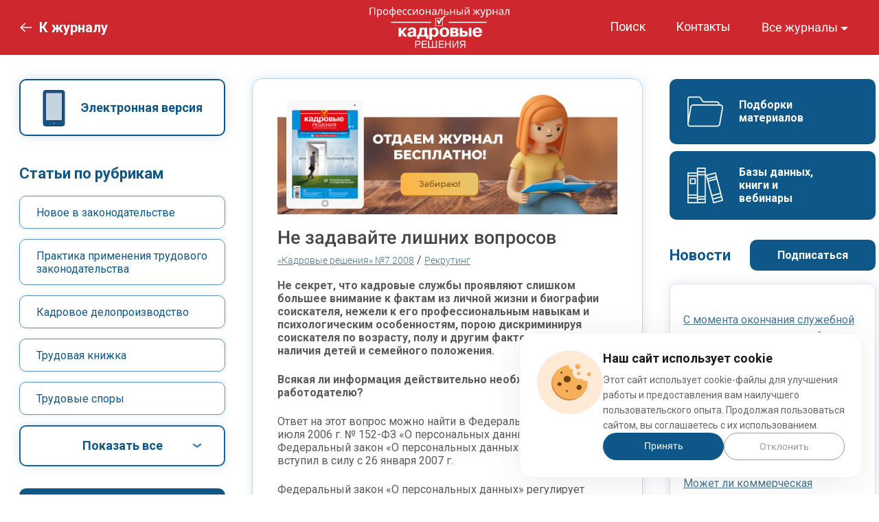

--- FILE ---
content_type: text/html; charset=UTF-8
request_url: https://www.profiz.ru/kr/7_2008/ne_zadavayte_lishnih_vopr/
body_size: 19651
content:
<!doctype html>
<html lang="ru">
<head>
    <title>Не задавайте лишних вопросов</title>

<meta name="viewport" content="width=device-width, initial-scale=1.0">
<meta name="yandex-verification" content="34ba84ccaecb92be"/>

<meta property="og:type" content="article">
<meta property="og:title" content="Не задавайте лишних вопросов">
<meta property="og:description" content="">
<meta property="og:url" content="/kr/7_2008/ne_zadavayte_lishnih_vopr/">
<meta property="og:image" content="https://www.profiz.ru/img/sharing/logo_kr.jpg">
<meta property="og:image:height" content="213">
<meta property="og:image:width" content="406">
<!--[if lte IE 8]>
<link rel="stylesheet" media="screen" type="text/css" href="/css/lte-ie8.css"/><![endif]-->

<link type="image/x-icon" href="/favicon.ico" rel="shortcut icon"><link type="image/x-icon" href="/img/favicons/favicon-kr.ico" rel="shortcut icon"><link rel="stylesheet" media="screen" type="text/css" href="/css/jquery.fancybox.min.css">
<link rel="stylesheet" media="screen" type="text/css" href="/css/desktop.css?16012026"/><link rel="preconnect" href="https://fonts.googleapis.com">
<link rel="preconnect" href="https://fonts.gstatic.com" crossorigin>
<link href="https://fonts.googleapis.com/css2?family=Roboto:wght@300;400;500;700&display=swap" rel="stylesheet">

<script type="text/javascript" src="/js/jquery-1.10.2.min.js"></script>
<script type="text/javascript" src="/js/subscribe-projects.js"></script>


  <!-- Yandex.Metrika counter -->
<script type="text/javascript" >
  (function(m,e,t,r,i,k,a){m[i]=m[i]||function(){(m[i].a=m[i].a||[]).push(arguments)};
  m[i].l=1*new Date();
  for (var j = 0; j < document.scripts.length; j++) {if (document.scripts[j].src === r) { return; }}
  k=e.createElement(t),a=e.getElementsByTagName(t)[0],k.async=1,k.src=r,a.parentNode.insertBefore(k,a)})
  (window, document, "script", "https://mc.yandex.ru/metrika/tag.js", "ym");

  ym(104680, "init", {
       clickmap:true,
       trackLinks:true,
       accurateTrackBounce:true,
       webvisor:true
  });
</script>
<noscript><div><img src="https://mc.yandex.ru/watch/104680" style="position:absolute; left:-9999px;" alt="" /></div></noscript>
<!-- /Yandex.Metrika counter -->

<script src="//code-eu1.jivosite.com/widget/RxYXtMroPX" async></script></head>
<body>
<div class="l_wrapper">
  <header class="header" id="kr">
                <div class="header-content l_container">
    <div class="header-mag menu">
                  <a class="back-link" href="/kr/"><i class="back_arrow"></i><span class="back-text">К журналу</span></a>
              <div class="header-logo magazine">
        <a class="logo-mag" href="/kr/">
            <img src="/img/new-design/logo-kr_new.svg">
        </a>
      </div>
      <a href="/search/" class="header-search">
        <svg width="26" height="26" viewBox="0 0 26 26" fill="none" xmlns="http://www.w3.org/2000/svg">
          <path d="M25.6822 24.1504L18.2886 16.7568C19.7208 14.9877 20.5831 12.7398 20.5831 10.2916C20.5831 4.61713 15.9659 0 10.2915 0C4.61708 0 0 4.61707 0 10.2915C0 15.9659 4.61713 20.5831 10.2916 20.5831C12.7398 20.5831 14.9877 19.7208 16.7568 18.2886L24.1505 25.6822C24.3617 25.8935 24.639 25.9997 24.9164 25.9997C25.1937 25.9997 25.4711 25.8935 25.6823 25.6822C26.1059 25.2587 26.1059 24.574 25.6822 24.1504ZM10.2916 18.4164C5.81093 18.4164 2.16666 14.7721 2.16666 10.2915C2.16666 5.81088 5.81093 2.16661 10.2916 2.16661C14.7722 2.16661 18.4165 5.81088 18.4165 10.2915C18.4165 14.7721 14.7721 18.4164 10.2916 18.4164Z" fill="white"/>
        </svg>
      </a>
      <div class="menu__icon icon-menu">
        <span></span>
        <span></span>
        <span></span>
      </div>
      <nav class="menu__burger">
        <ul class="menu__list mag-list">
                                      <li><a class="menu__link" href="/sr/">Секретарь-референт</a></li>
                                      <li><a class="menu__link" href="/se/">Справочник экономиста</a></li>
                                      <li><a class="menu__link" href="/peo/">Планово-экономический отдел</a></li>
                                      <li><a class="menu__link" href="/eco/">Справочник эколога</a></li>
                                      <li><a class="menu__link" href="/sec/">Санэпидконтроль. Охрана труда</a></li>
                                      <li><a class="menu__link" href="/pb/">Промышленная безопасность. Разъяснения. Вопросы и ответы</a></li>
                                      <li><a class="menu__link" href="/es/">ЭкоСпоры</a></li>
                    </ul>
      </nav>
      <nav class="menu__body">
        <ul class="menu__list">
          <li class="menu-list__item"><a class="menu__link" href="/search/">Поиск</a></li>
          <li class="menu-list__item"><a class="menu__link" href="/kr/contacts/">Контакты</a></li>
          <li class="menu-list__item">
            <div class="dropdown">
              <button class="dropdown-toggle" type="button" id="dropdownMenuButton" data-bs-toggle="dropdown" aria-expanded="false">Все журналы</button>
              <ul class="kr dropdown-menu dropdown-menu-right" aria-labelledby="dropdownMenuButton">
                                                        <li class="dropdown-menu__item"><a class="dropdown-link" href="/sr/">Секретарь-референт</a></li>
                                                        <li class="dropdown-menu__item"><a class="dropdown-link" href="/se/">Справочник экономиста</a></li>
                                                        <li class="dropdown-menu__item"><a class="dropdown-link" href="/peo/">Планово-экономический отдел</a></li>
                                                        <li class="dropdown-menu__item"><a class="dropdown-link" href="/eco/">Справочник эколога</a></li>
                                                        <li class="dropdown-menu__item"><a class="dropdown-link" href="/sec/">Санэпидконтроль. Охрана труда</a></li>
                                                        <li class="dropdown-menu__item"><a class="dropdown-link" href="/pb/">Промышленная безопасность. Разъяснения. Вопросы и ответы</a></li>
                                                        <li class="dropdown-menu__item"><a class="dropdown-link" href="/es/">ЭкоСпоры</a></li>
                                </ul>
            </div>
          </li>
        </ul>
      </nav>
    </div>
  </div>
      </header>  <main class="l_page">
    <div class="l_page--body l_container">
      <div class="mag-block__content">
        <div class="mag-block__content_left">
          <div class="widget-block">
            <a href="https://kiosker.ru/publication/1-kadrovye-reshenija/" class="btn btn-outline kiosker" target="_blank" rel="nofollow">Электронная версия</a>
          </div>

          <div class="rubrics-block">
            <div class="rubrics-title">Статьи по рубрикам</div>
            <ul class="rubrics-block__list">
                                  <li class="rubrics rubrics-block__list_item"><a href="/kr/rubric/46/">Новое в законодательстве</a></li>
                                  <li class="rubrics rubrics-block__list_item"><a href="/kr/rubric/47/">Практика применения трудового законодательства</a></li>
                                  <li class="rubrics rubrics-block__list_item"><a href="/kr/rubric/48/">Кадровое делопроизводство</a></li>
                                  <li class="rubrics rubrics-block__list_item"><a href="/kr/rubric/49/">Трудовая книжка</a></li>
                                  <li class="rubrics rubrics-block__list_item"><a href="/kr/rubric/50/">Трудовые споры</a></li>
                                  <li class="rubrics rubrics-block__list_item"><a href="/kr/rubric/53/">Охрана труда</a></li>
                                  <li class="rubrics rubrics-block__list_item"><a href="/kr/rubric/51/">Оплата труда</a></li>
                                  <li class="rubrics rubrics-block__list_item"><a href="/kr/rubric/64/">Рабочее время</a></li>
                                  <li class="rubrics rubrics-block__list_item"><a href="/kr/rubric/55/">Социальное обеспечение</a></li>
                                  <li class="rubrics rubrics-block__list_item"><a href="/kr/rubric/56/">Пенсионное обеспечение</a></li>
                                  <li class="rubrics rubrics-block__list_item"><a href="/kr/rubric/52/">Бухгалтерия и кадры</a></li>
                                  <li class="rubrics rubrics-block__list_item"><a href="/kr/rubric/54/">Надзор и контроль</a></li>
                                  <li class="rubrics rubrics-block__list_item"><a href="/kr/rubric/60/">Архивное дело</a></li>
                                  <li class="rubrics rubrics-block__list_item"><a href="/kr/rubric/61/">Зарубежный опыт</a></li>
                                  <li class="rubrics rubrics-block__list_item"><a href="/kr/rubric/58/">Кадровый менеджмент</a></li>
                                  <li class="rubrics rubrics-block__list_item"><a href="/kr/rubric/62/">Рекрутинг</a></li>
                                  <li class="rubrics rubrics-block__list_item"><a href="/kr/rubric/59/">Банк документов</a></li>
                                  <li class="rubrics rubrics-block__list_item"><a href="/kr/rubric/63/">Мотивация труда</a></li>
                                  <li class="rubrics rubrics-block__list_item"><a href="/kr/rubric/243/">Контрольная работа</a></li>
                                  <li class="rubrics rubrics-block__list_item"><a href="/kr/rubric/244/">Время отдыха</a></li>
                            </ul>
            <a href="#" class="btn btn-outline show-more">Показать все</a>
          </div>

          <div class="widget-block">
            <a href="/subscribe/kr/post/" class="btn btn-blue subcat">Подписка по каталогам</a>
            <a href="/kr/authors/" class="btn btn-blue auth">Авторам</a>
            <a href="/kr/adv/" class="btn btn-blue advertisers">Рекламодателям</a>
          </div>
        </div>

        <div class="mag-block__content_center">
          <div class="art-body">
            <a class="article-demo" href="/kr/demo-number/?utm_source=site&utm_medium=banner&utm_campaign=kr"><img src="../../../img/mag-banners/article-demo_kr.png" alt="Отдаем журнал бесплатно!"></a>
                              <h1 class="art-body__title">Не задавайте лишних вопросов</h1>
                <div class="art-body__mag-link_wrapper">
                  <a class="art-body__mag-link" href="/kr/7_2008/">&laquo;Кадровые решения&raquo; №7 2008</a> / <a class="art-body__mag-link" href="/kr/rubric/62/"> Рекрутинг</a>
                </div>
              
            <div class="art-content">
<p><b>Не секрет, что кадровые службы проявляют слишком большее внимание к фактам из личной жизни и биографии соискателя, нежели к его профессиональным навыкам и психологическим особенностям, порою дискриминируя соискателя по возрасту, полу и другим факторам, вплоть до наличия детей и семейного положения.</b></p>
<p><b>Всякая ли информация действительно необходима работодателю?</b></p>

<p>Ответ на этот вопрос можно найти в Федеральном законе от 27 июля 2006 г. № 152-ФЗ «О персональных данных» (далее — Федеральный закон «О персональных данных»), который вступил в силу с 26 января 2007 г.</p>
<p>Федеральный закон «О персональных данных» регулирует отношения, в т.ч. между сотрудниками и работодателем в области сбора, изменения и передачи сведений. Его цель — оградить граждан от несанкционированного вторжения в их личную жизнь.</p>
<p>Так что если работодатель во время интервью или в анкетах проявляет основной интерес именно к перечисленным вопросам, то теперь любой человек при приеме на работу может сказать: «Не задавайте мне лишних вопросов». Потому что все «лишние» вопросы перечислены в названном Федеральном законе.&nbsp; Среди них — судимость, национальность и&nbsp; партийность. К разряду «лишних» отнесены также&nbsp; вопросы о религиозных взглядах и интимной жизни.&nbsp; Исключение делается только для спецслужб и правоохранительных органов.</p>
<p><b>Работодатель обязан осуществлять сбор, хранение и обработку персональных данных сотрудников в строгом соответствии с требованиями законодательства. Порядок работы с персональными данными работников определен гл. 14 ТК РФ. </b></p>
<p>В соответствии со ст. 3 Федерального закона «О персональных данных» <b>персональные данные</b> — это любая информация, относящаяся к определенному или определяемому на основании такой информации физическому лицу (субъекту персональных данных), в т.ч. его фамилия, имя, отчество, год, месяц, дата и место рождения, адрес, семейное, социальное, имущественное положение, образование, профессия, доходы, другая информация. Как видно, Федеральный закон «О персональных данных» содержит довольно широкий список сведений, относящихся к персональным данным. Приведенный перечень является открытым.</p>
<p>С учетом этого Трудовой кодекс Российской Федерации более узко определяет персональные данные работника.</p>
<p>В частности, <b>в соответствии со ст. 85 ТК РФ персональные данные работника — это информация, необходимая работодателю в связи с трудовыми отношениями и касающаяся конкретного работника.</b> Другими словами, это сведения, которые могут охарактеризовать человека именно как работника. Каких-либо иных критериев, как и конкретного перечня персональных данных работника, Трудовой кодекс Российской Федерации не устанавливает.</p>
<p>Первичные персональные данные работника могут быть получены работодателем из документов, которые в соответствии со ст. 65 ТК РФ работодатель вправе требовать от работника при поступлении на работу, в т.ч. документ, удостоверяющий личность; трудовую книжку; страховое свидетельство государственного пенсионного страхования; документы воинского учета; документ об образовании, о квалификации или наличии специальных знаний — при поступлении на работу, требующую специальных знаний или специальной подготовки.</p>
<p>Перечень документов, из которых можно почерпнуть персональные данные работника, также является открытым. <b>Организация не имеет права получать и обрабатывать персональные данные работника о его политических, религиозных и иных убеждениях и частной жизни.</b><b>&nbsp;</b>В случаях, непосредственно связанных с вопросами трудовых отношений, в соответствии со ст. 24 Конституции Российской Федерации предприятие вправе получать и обрабатывать данные о частной жизни работника только с его письменного согласия.</p>
<p>Важно, что персональные данные работника относятся к конфиденциальной информации. Конфиденциальность означает, что любое лицо, получившее доступ к персональным данным, не должно допускать их распространения без согласия субъекта персональных данных или наличия иного законного основания (ст. 3 Федерального закона «О персональных данных»).</p>
<p>В соответствии с п. 8 ст. 86 ТК РФ работники должны быть ознакомлены под роспись с документом работодателя, устанавливающим порядок обработки персональных данных, а также права и обязанности работников в этой области. Передавать персональные данные работника в пределах одной организации можно только в соответствии с локальным нормативным актом — Положением о защите персональных данных, с которым работник должен быть ознакомлен под роспись (ст. 88 ТК РФ). Поэтому локальный акт, определяющий порядок сбора, обработки, хранения и использования персональных данных работников, в организации должен быть обязательно.</p>
<p>В Положении о защите персональных данных должны быть указаны:</p>
<ul>
<li>цель и задачи данной организации в области защиты персональных данных;</li>
<li>понятие и состав персональных данных;</li>
<li>в каких структурных подразделениях и на каких носителях (бумажных, электронных) накапливаются и хранятся эти данные;</li>
<li>как происходит сбор персональных данных;</li>
<li>как они обрабатываются и используются;</li>
<li>кто (по должностям) в пределах фирмы имеет к ним доступ;</li>
<li>как персональные данные защищаются от несанкционированного доступа;</li>
<li>права работника в целях обеспечения защиты своих персональных данных;</li>
<li>ответственность за разглашение конфиденциальной информации, связанной с персональными данными работников.</li></ul>
<p>Положение о защите персональных данных работника утверждает руководитель фирмы или уполномоченное им лицо. А вводится в действие этот документ приказом руководителя.</p>
<p>В нем также необходимо указать, что все документы, содержащие персональные сведения сотрудника (копии личных документов (паспорт, диплом, военный билет, водительское удостоверение, заграничный паспорт, свидетельство о рождении и т.п.), автобиография, заявления, трудовая книжка, заполненная форма Т-2, экземпляр трудового договора (экземпляр, находящийся у работодателя), должностная инструкция, приказ о приеме на работу и т.д.) хранятся в отделе кадров в сейфе.</p>
<p>В целях обеспечения защиты персональных данных, хранящихся в организации, сотрудник имеет право в любой момент получить доступ к своим личным документам, а также копии любой записи, содержащей персональные данные (ст. 89 ТК РФ).</p>
<p>В п. 1 ст. 17 Федерального закона «О персональных данных» отмечается, что в случае если работник считает, что обработка его персональных данных осуществляется работодателем с нарушением требований Федерального закона «О персональных данных» или другим образом нарушаются его права и свободы, то он вправе обжаловать действия или бездействие работодателя в уполномоченный орган по защите прав субъектов персональных данных (Управление Государственного надзора за связью по Санкт-Петербургу и Ленинградской области) или в судебном порядке.</p></div>

            <p style="margin-top:20px;" class="author-name">М.А. Минин, <br />
юрист Первого Дома Консалтинга «Что делать Консалт»<br />
</p>
            <p style="margin-top: 20px; font-style: italic;">Статья опубликована в журнале «Кадровые решения» № 7, 2008.</p>

            <div class="art-download-btn">
                                  <a class="btn btn-art" href="/kr/demo-number/">Скачать ознакомительный номер</a>
                              <a class="btn btn-art modalbox-subscribe" href="#kr-subscr-panel">Купить журнал со статьей</a>
            </div>

                        </div>
        </div>

        <div class="mag-block__content_right">
          <div class="widget-block">
            <a href="/kr/selections/" class="btn btn-blue selection">Подборки материалов</a>
            <a href="/kr/projects/" class="btn btn-blue bankdoc">Базы данных, книги и вебинары</a>
          </div>

              <div class="news-block">
    <div class="news-block__top-btn">
      <a href="/kr/blog/" class="news-block__title">Новости</a>
      <a class="btn btn-blue" href="/kr/news-subscribe/">Подписаться</a>
    </div>
    <div class="news-block__list_wrapper">
      <ul class="news-block__list">
                                        <li class="news-block__list_item"><a href="/kr/blog/post_18455/">С момента окончания служебной проверки есть месяц, чтобы наказать работника за проступок, сочли суды</a></li>
                                                      <li class="news-block__list_item"><a href="/kr/blog/post_18454/">Расходы на обязательный медосмотр кандидата оплачивает работодатель</a></li>
                                                      <li class="news-block__list_item"><a href="/kr/blog/post_18446/">Может ли коммерческая организация установить в Положении об оплате труда периодичность проведения индексации заработной платы?</a></li>
                                                                                                                                                                                                                                                                                                                                                                                                                                                                                                                                                                                                                                                                                                                                                                                                                                                                                                                                                                                                                                                                                                                                                                                                                                                                                                                                                                                                                                                                                                                                                                                                                                                                                                                                                                                                                                                                                                                                                                                                                                                                                                                                                                                                                                                                                                                                                                                                                                                                                                                                                                                                                                                                                                                                                                                                                                                                                                                                                                                                                                                                                                                                                                                                                                                                                                                                                                                                                                                                                                                                                                                                                                                                                                                                                                                                                                                                                                                                                                                                                                                                                                                                                                                                                                                                                                                                                                                                                                                                                                                                                                                                                                                                                                                                                                                                                                                                                                                                                                                                                                                                                                                                                                                                                                                                                                                                                                                                                                                                                                                                                                                                                                                                                                                                                                                                                                                                                                                                                                                                                                                                                                                                                                                                                                                                                                                                                                                                                                                                                                                                                                                                                                                                                                                                                                                                                                                                                                                                                                                                                                                                                                                                                                                                                                                                                                                                                                                                                                                                                                                                                                                                                                                                                                                                                                                                                                                                                                                                                                                                                                                                                                                                                                                                                                                                                                                                                                                                                                                                                                                                                                                                                                                                                                                                                                                                                                                                                                                                                                                                                                                                                                                                                                                                                                                                                                                                                                                                                                                                                                                                                                                                                                                                                                                                                                                                                                                                                                                                                                                                                                                                                                                                                                                                                                                                                                                                                                                                                                                                                                                                                                                                                                                                                                                                                                                                                                                                                                                                                                                                                                                                                                                                                                                                                                                                                                                                                                                                                                                                                                                                                                                                                                                                                                                                                                                                                                                                                                                                                                                                                                                                                                                                                                                                                                                                                                                                                                                                                                                                                                                                                                                                                                                                                                                                                                                                                                                                                                                                                                                                                                                                                                                                                                                                                                                                                                                                                                                                                                                                                                                                                                                                                                                                                                                                                                                                                                                                                                                                                                                                                                                                                                                                                                                                                                                                                                                                                                                                                                                                                                                                                                                                                                                                                                                                                                                                                                                                                                                                                                                                                                                                                                                                                                                                                                                                                                                                                                                                                                                                                                                                                                                                                                                                                                                                                                                                                                                                                                                                                                                                                                                                                                                                                                                                                                                                                                                                                                                                                                                                                                                                                                                                                                                                                                                                                                                                                                                                                                                                                                                                                                                                                                                                                                                                                                                                                                                                                                                                                                                                                                                                                                                                                                                                                                                                                                                                                                                                                                                                                                                                                                                                                                                                                                                                                                                                                                                                                                                                                                                                                                                                                                                                                                                                                                                                                                                                                                                                                                                                                                                                                                                                                                                                                                                                                                                                                                                                                                                                                                                                                                                                                                                                                                                                                                                                                                                                                                                                                                                                                                                                                                                                                                                                                                                                                                                                                                                                                                                                                                                                                                                                                                                                                                                                                                                                                                                                                                                                                                                                                                                                                                                                                                                                                                                                                                                                                                                                                                                                                                                                                                                                                                                                                                                                                                                                                                                                                                                                                                                                                                                                                                                                                                                                                                                                                                                                                                                                                                                                                                                                                                                                                                                                                                                                                                                                                                                                                                                                                                                                                                                                                                                                                                                                                                                                                                                                                                                                                                                                                                                                                                                                                                                                                                                                                                                                                                                                                                                                                                                                                                                                                                                                                                                                                                                                                                                                                                                                                                                                                                                                                                                                                                                                                                                                                                                                                                                                                                                                                                                                                                                                                                                                                                                                                                                                                                                                                                                                                                                                                                                                                                                                                                                                                                                                                                                                                                                                                                                                                                                                                                                                                                                                                                                                                                                                                                                                                                                                                                                                                                                                                                                                                                                                                                                                                                                                                                                                                                                                                                                                                                                                                                                                                                                                                                                                                                                                                                                                                                                                                                                                                                                                                                                                                                                                                                                                                                                                                                                                                                                                                                                                                                                                                                                                                                                                                                                                                                                                                                                                                                                                                                                                                                                                                                                                                                                                                                                                                                                                                                                                                                                                                                                                                                                                                                                                                                                                                                                                                                                                                                                                                                                                                                                                                                                                                                                                                                                                                                                                                                                                                                                                                                                                                                                                                                                                                                                                                                                                                                                                                                                                                                                                                                                                                                                                                                                                                                                                                                                                                                                                                                                                                                                                                                                                                                                                                                                                                                                                                                                                                                                                                                                                                                                                                                                                                                                                                                                                                                                                                                                                                                                                                                                                                                                                                                                                                                                                                                                                                                                                                                                                                                                                                                                                                                                                                                                                                                                                                                                                                                                                                                                                                                                                                                                                                                                                                                                                                                                                                                                                                                                                                                                                                                                                                                                                                                                                                                                                                                                                                                                                                                                                                                                                                                                                                                                                                                                                                                                                                                                                                                                                                                                                                                                                                                                                                                                                                                                                                                                                                                                                                                                                                                                                                                                                                                                                                                                                                                                                                                                                                                                                                                                                                                                                                                                                                                                                                                                                                                                                                                                                                                                                                                                                                                                                                                                                                                                                                                                                                                                                                                                                                                                                                                                                                                                                                                                                                                                                                                                                                                                                                                                                                                                                                                                                                                                                                                                                                                                                                                                                                                                                                                                                                                                                                                                                                                                                                                                                                                                                                                                                                                                                                                                                                                                                                                                                                                                                                                                                                                                                                                                                                                                                                                                                                                                                                                                                                                                                                                                                                                                                                                                                                                                                                                                                                                                                                                                                                                                                                                                                                                                                                                                                                                                                                                                                                                                                                                                                                                                                                                                                                                                                                                                                                                                                                                                                                                                                                                                                                                                                                                                                                                                                                                                                                                                                                                                                                                                                                                                                                                                                                                                                                                                                                                                                                                                                                                                                                                                                                                                                                                                                                                                                                                                                                                                                                                                                                                                                                                                                                                                                                                                                                                                                                                                                                                                                                                                                                                                                                                                                                                                                                                                                                                                                                                                                                                                                                                                                                                                                                                                                                                                                                                                                                                                                                                                                                                                                                                                                                                                                                                                                                                                                                                                                                                                                                                                                                                                                                                                                                                                                                                                                                                                                                                                                                                                                                                                                                                                                                                                                                                                                                                                                                                                                                                                                                                                                                                                                                                                                                                                                                                                                                                                                                                                                                                                                                                                                                                                                                                                                                                                                                                                                                                                                                                                                                                                                                                                                                                                                                                                                                                                                                                                                                                                                                                                                                                                                                                                                                                                                                                                                                                                                                                                                                                                                                                                                                                                                                                                                                                                                                                                                                                                                                                                                                                                                                                                                                                                                                                                                                                                                                                                                                                                                                                                                                                                                                                                                                                                                                                                                                                                                                                                                                                                                                                                                                                                                                                                                                                                                                                                                                                                                                                                                                                                                                                                                                                                                                                                                                                                                                                                                                                                                                                                                                                                                                                                                                                                                                                                                                                                                                                                                                                                                                                                                                                                                                                                                                                                                                                                                                                                                                                                                                                                                                                                                                                                                                                                                                                                                                                                                                                                                                                                                                                                                                                                                                                                                                                                                                                                                                                                                                                                                                                                                                                                                                                                                                                                                                                                                                                                                                                                                                                                                                                                                                                                                                                                                                                                                                                                                                                                                                                                                                                                                                                                                                                                                                                                                                                                                                                                                                                                                                                                                                                                                                                                                                                                                                                                                                                                                                                                                                                                                                                                                                                                                                                                                                                                                                                                                                                                                                                                                                                                                                                                                                                                                                                                                                                                                                                                                                                                                                                                                                                                                                                                                                                                                                                                                                                                                                                                                                                                                                                                                                                                                                                                                                                                                                                                                                                                                                                                                                                                                                                                                                                                                                                                                                                                                                                                                                                                                                                                                                                                                                                                                                                                                                                                                                                                                                                                                                                                                                                                                                                                                                                                                                                                                                                                                                                                                                                                                                                                                                                                                                                                                                                                                                                                                                                                                                                                                                                                                                                                                                                                                                                                                                                                                                                                                                                                                                                                                                                                                                                                                                                                                                                                                                                                                                                                                                                                                                                                                                                                                                                                                                                                                                                                                                                                                                                                                                                                                                                                                                                                                                                                                                                                                                                                                                                                                                                                                                                                                                                                                                                                                                                                                                                                                                                                                                                                                                                                                                                                                                                                                                                                                                                                                                                                                                                                                                                                                                                                                                                                                                                                                                                                                                                                                                                                                                                                                                                                                                                                                                                                                                                                                                                                                                                                                                                                                                                                                                                                                                                                                                                                                                                                                                                                                                                                                                                                                                                                                                                                                                                                                                                                                                                                                                                                                                                                                                                                                                                                                                                                                                                                                                                                                                                                                                                                                                                                                                                                                                                                                                                                                                                                                                                                                                                                                                                                                                                                                                                                                                                                                                                                                                                                                                                                                                                                                                                                                                                                                                                                                                                                                                                                                                                                                                                                                                                                                                                                                                                                                                                                                                                                                                                                                                                                                                                                                                                                                                                                                                                                                                                                                                                                                                                                                                                                                                                                                                                                                                                                                                                                                                                                                                                                                                                                                                                                                                                                                                                                                                                                                                                                                                                                                                                                                                                                                                                                                                                                                                                                                                                                                                                                                                                                                                                                                                                                                                                                                                                                                                                                                                                                                                                                                                                                                                                                                                                                                                                                                                                                                                                                                                                                                                                                                                                                                                                                                                                                                                                                                                                                                                                                                                                                                                                                                                                                                                                                                                                                                                                                                                                                                                                                                                                                                                                                                                                                                                                                                                                                                                                                                                                                                                                                                                                                                                                                                                                                                                                                                                                                                                                                                                                                                                                                                                                                                                                                                                                                                                                                                                                                                                                                                                                                                                                                                                                                                                                                                                                                                                                                                                                                                                                                                                                                                                                                                                                                                                                                                                                                                                                                                                                                                                                                                                                                                                                                                                                                                                                                                                                                                                                                                                                                                                                                                                                                                                                                                                                                                                                                                                                                                                                                                                                                                                                                                                                                                                                                                                                                                                                                                                                                                                                                                                                                                                                                                                                                                                                                                                                                                                                                                                                                                                                                                                                                                                                                                                                                                                                                                                                                                                                                                                                                                                                                                                                                                                                                                                                                                                                                                                                                                                                                                                                                                                                                                                                                                                                                                                                                                                                                                                                                                                                                                                                                                                                                                                                                                                                                                                                                                                                                                                                                                                                                                                                                                                                                                                                                                                                                                                                                                                                                                                                                                                                                                                                                                                                                                                                                                                                                                                                                                                                                                                                                                                                                                                                                                                                                                                                                                                                                                                                                                                                                                                                                                                                                                                                                                                                                                                                                                                                                                                                                                                                                                                                                                                                                                                                                                                                                                                                                                                                                                                                                                                                                                                                                                                                                                                                                                                                                                                                                                                                                                                                                                                                                                                                                                                                                                                                                                                                                                                                                                                                                                                                                                                                                                                                                                                                                                                                                                                                                                                                                                                                                                                                                                                                                                                                                                                                                                                                                                                                                                                                                                                                                                                                                                                                                                                                                                                                                                                                                                                                                                                                                                                                                                                                                                                                                                                                                                                                                                                                                                                                                                                                                                                                                                                                                                                                                                                                                                                                                                                                                                                                                                                                                                                                                                                                                                                                                                                                                                                                                                                                                                                                                                                                                                                                                                                                                                                                                                                                                                                                                                                                                                                                                                                                                                                                                                                                                                                                                                                                                                                                                                                                                                                                                                                                                                                                                                                                                                                                                                                                                                                                                                                                                                                                                                                                                                                                                                                                                                                                                                                                                                                                                                                                                                                                                                                                                                                                                                                                                                                                                                                                                                                                                                                                                                                                                                                                                                                                                                                                                                                                                                                                                                                                                                                                                                                                                                                                                                                                                                                                                                                                                                                                                                                                                                                                                                                                                                                                                                                                                                                                                                                                                                                                                                                                                                                                                                                                                                                                                                                                                                                                                                                                                                                                                                                                                                                                                                                                                                                                                                                                                                                                                                                                                                                                                                                                                                                                                                                                                                                                                                                                                                                                                                                                                                                                                                                                                                                                                                                                                                                                                                                                                                                                                                                                                                                                                                                                                                                                                                                                                                                                                                                                                                                                                                                                                                                                                                                                                                                                                                                                                                                                                                                                                                                                                                                                                                                                                                                                                                                                                                                                                                                                                                                                                                                                                                                                                                                                                                                                                                                                                                                                                                                                                                                                                                                                                                                                                                                                                                                                                                                                                                                                                                                                                                                                                                                                                                                                                                                                                                                                                                                                                                                                                                                                                                                                                                                                                                                                                                                                                                                                                                                                                                                                                                                                                                                                                                                                                                                                                                                                                                                                                                                                                                                                                                                                                                                                                                                                                                                                                                                                                                                                                                                                                                                                                                                                                                                                                                                                                                                                                                                                                                                                                                                                                                                                                                                                                                                                                                                                                                                                                                                                                                                                                                                                                                                                                                                                                                                                                                                                                                                                                                                                                                                                                                                                                                                                                                                                                                                                                                                                                                                                                                                                                                                                                                                                                                                                                                                                                                                                                                                                                                                                                                                                                                                                                                                                                                                                                                                                                                                                                                                                                                                                                                                                                                                                                                                                                                                                                                                                                                                                                                                                                                                                                                                                                                                                                                                                                                                                                                                                                                                                                                                                                                                                                                                                                                                                                                                                                                                                                                                                                                                                                                                                                                                                                                                                                                                                                                                                                                                                                                                                                                                                                                                                                                                                                                                                                                                                                                                                                                                                                                                                                                                                                                                                                                                                                                                                                                                                                                                                                                                                                                                                                                                                                                                                                                                                                                                                                                                                                                                                                                                                                                                                                                                                                                                                                                                                                                                                                                                                                                                                                                                                                                                                                                                                                                                                                                                                                                                                                                                                                                                                                                                                                                                                                                                                                                                                                                                                                                                                                                                                                                                                                                                                                                                                                                                                                                                                                                                                                                                                                                                                                                                                                                                                                                                                                                                                                                                                                                                                                                                                                                                                                                                                                                                                                                                                                                                                                                                                                                                                                                                                                                                                                                                                                                                                                                                                                                                                                                                                                                                                                                                                                                                                                                                                                                                                                                                                                                                                                                                                                                                                                                                                                                                                                                                                                                                                                                                                                                                                                                                                                                                                                                                                                                                                                                                                                                                                                                                                                                                                                                                                                                                                                                                                                                                                                                                                                                                                                                                                                                                                                                                                                                                                                                                                                                                                                                                                                                                                                                                                                                                                                                                                                                                                                                                                                                                                                                                                                                                                                                                                                                                                                                                                                                                                                                                                                                                                                                                                                                                                                                                                                                                                                                                                                                                                                                                                                                                                                                                                                                                                                                                                                                                                                                                                                                                                                                                                                                                                                                                                                                                                                                                                                                                                                                                                                                                                                                                                                                                                                                                                                                                                                                                                                                                                                                                                                                                                                                                                                                                                                                                                                                                                                                                                                                                                                                                                                                                                                                                                                                                                                                                                                                                                                                                                                                                                                                                                                                                                                                                                                                                                                                                                                                                                                                                                                                                                                                                                                                                                                                                                                                                                                                                                                                                                                                                                                                                                                                                                                                                                                                                                                                                                                                                                                                                                                                                                                                                                                                                                                                                                                                                                                                                                                                                                                                                                                                                                                                                                                                                                                                                                                                                                                                                                                                                                                                                                                                                                                                                                                                                                                                                                                                                                                                                                                                                                                                                                                                                                                                                                                                                                                                                                                                                                                                                                                                                                                                                                                                                                                                                                                                                                                                                                                                                                                                                                                                                                                                                                                                                                                                                                                                                                                                                                                                                                                                                                                                                                                                                                                                                                                                                                                                                                                                                                                                                                                                                                                                                                                                                                                                                                                                                                                                                                                                                                                                                                                                                                                                                                                                                                                                                                                                                                                                                                                                                                                                                                                                                                                                                                                                                                                                                                                                                                                                                                                                                                                                                                                                                                                                                                                                                                                                                                                                                                                                                                                                                                                                                                                                                                                                                                                                                                                                                                                                                                                                                                                                                                                                                                                                                                                                                                                                                                                                                                                                                                                                                                                                                                                                                                                                                                                                                                                                                                                                                                                                                                                                                                                                                                                                                                                                                                                                                                                                                                                                                                                                                                                                                                                                                                                                                                                                                                                                                                                                                                                                                                                                                                                                                                                                                                                                                                                                                                                                                                                                                                                                                                                                                                                                                                                                                                                                                                                                                                                                                                                                                                                                                                                                                                                                                                                                                                                                                                                                                                                                                                                                                                                                                                                                                                                                                                                                                                                                                                                                                                                                                                                                                                                                                                                                                                                                                                                                                                                                                                                                                                                                                                                                                                                                                                                                                                                                                                                                                                                                                                                                                                                                                                                                                                                                                                                                                                                                                                                                                                                                                                                                                                                                                                                                                                                                                                                                                                                                                                                                                                                                                                                                                                                                                                                                                                                                                                                                                                                                                                                                                                                                                                                                                                                                                                                                                                                                                                                                                                                                                                                                                                                                                                                                                                                                                                                                                                                                                                                                                                                                                                                                                                                                                                                                                                                                                                                                                                                                                                                                                                                                                                                                                                                                                                                                                                                                                                                                                                                                                                                                                                                                                                                                                                                                                                                                                                                                                                                                                                                                                                                                                                                                                                                                                                                                                                                                                                                                                                                                                                                                                                                                                                                                                                                                                                                                                                                                                                                                                                                                                                                                                                                                                                                                                                                                                                                                                                                                                                                                                                                                                                                                                                                                                                                                                                                                                                                                                                                                                                                                                                                                                                                                                                                                                                                                                                                                                                                                                                                                                                                                                                                                                                                                                                                                                                                                                                                                                                                                                                                                                                                                                                                                                                                                                                                                                                                                                                                                                                                                                                                                                                                                                                                                                                                                                                                                                                                                                                                                                                                                                                                                                                                                                                                                                                                                                                                                                                                                                                                                                                                                                                                                                                                                                                                                                                                                                                                                                                                                                                                                                                                                                                                                                                                                                                                                                                                                                                                                                                                                                                                                                                                                                                                                                                                                                                                                                                                                                                                                                                                                                                                                                                                                                                                                                                                                                                                                                                                                                                                                                                                                                                                                                                                                                                                                                                                                                                                                                                                                                                                                                                                                                                                                                                                                                                                                                                                                                                                                                                                                                                                                                                                                                                                                                                                                                                                                                                                                                                                                                                                                                                                                                                                                                                                                                                                                                                                                                                                                                                                                                                                                                                                                                                                                                                                                                                                                                                                                                                                                                                                                                                                                                                                                                                                                                                                                                                                                                                                                                                                                                                                                                                                                                                                                                                                                                                                                                                                                                                                                                                                                                                                                                                                                                                                                                                                                                                                                                                                                                                                                                                                                                                                                                                                                                                                                                                                                                                                                                                                                                                                                                                                                                                                                                                                                                                                                                                                                                                                                                                                                                                                                                                                                                                                                                                                                                                                                                                                                                                                                                                                                                                                                                                                                                                                                                                                                                                                                                                                                                                                                                                                                                                                                                                                                                                                                                                                                                                                                                                                                                                                                                                                                                                                                                                                                                                                                                                                                                                                                                                                                                                                                                                                                                                                                                                                                                                                                                                                                                                                                                                                                                                                                                                                                                                                                                                                                                                                                                                                                                                                                                                                                                                                                                                                                                                                                                                                                                                                                                                                                                                                                                                                                                                                                                                                                                                                                                                                                                                                                                                                                                                                                                                                                                                                                                                                                                                                                                                                                                                                                                                                                                                                                                                                                                                                                                                                                                                                                                                                                                                                                                                                                                                                                                                                                                                                                                                                                                                                                                                                                                                                                                                                                                                                                                                                                                                                                                                                                                                                                                                                                                                                                                                                                                                                                                                                                                                                                                                                                                                                                                                                                                                                                                                                                                                              </ul>
      <a href="/kr/blog/" class="btn btn-outline new-outline">Открыть все новости</a>
    </div>
  </div>


          <div class="widget-block">
            <a href="https://kadrovik-info.ru/" class="btn btn-blue forum-btn" target="_blank" rel="nofollow">Форум для специалистов по кадрам</a>
          </div>

          <div class="pz__slider right-column__slider slider-container">
            <div class="slider-item"><script type="text/javascript" src="//ru.commontools.net/bs/show/3qOrdz/"></script></div>
            <div class="slider-item"><script type="text/javascript" src="//ru.commontools.net/bs/show/3y5UXx/"></script></div>
            <div class="slider-item"><script type="text/javascript" src="//ru.commontools.net/bs/show/0AeJ00/"></script></div>
            <div class="slider-item"><script type="text/javascript" src="//ru.commontools.net/bs/show/8i4YH0/"></script></div>
            <div class="slider-item"><script type="text/javascript" src="//ru.commontools.net/bs/show/bUOmG0/"></script></div>
            <div class="slider-item"><script type="text/javascript" src="//ru.commontools.net/bs/show/2J44ap/"></script></div>
          </div>

          <div class="banner-right">
            <script type="text/javascript" src="//ru.commontools.net/bs/show/2oYh4v/"></script>
            <script type="text/javascript" src="//ru.commontools.net/bs/show/2sC1ru/"></script>
            <script type="text/javascript" src="//ru.commontools.net/bs/show/8huKY0/"></script>
            <script type="text/javascript" src="//ru.commontools.net/bs/show/Y5lCZ0/"></script>
            <script type="text/javascript" src="//ru.commontools.net/bs/show/3xWPOr/"></script>
          </div>
        </div>
      </div>
        <div id="mobile-block__content">
    <div class="mag-block__content">
        <div class="mag-block__content_center">
            <div class="art-body">
                              <a class="article-demo" href="/kr/demo-number/"><img src="../../../img/mag-banners/article-demo_kr.png" alt="Отдаем журнал бесплатно!"></a>
                                                  <p class="art-body__title">Не задавайте лишних вопросов</p>
                                <div class="art-body__mag-link_wrapper">
                    <a class="art-body__mag-link" href="/kr/7_2008/">&laquo;Кадровые решения&raquo; №7 2008</a> / <a class="art-body__mag-link" href="/kr/rubric/62/"> Рекрутинг</a>
                </div>

                <div class="art-content">
<p><b>Не секрет, что кадровые службы проявляют слишком большее внимание к фактам из личной жизни и биографии соискателя, нежели к его профессиональным навыкам и психологическим особенностям, порою дискриминируя соискателя по возрасту, полу и другим факторам, вплоть до наличия детей и семейного положения.</b></p>
<p><b>Всякая ли информация действительно необходима работодателю?</b></p>

<p>Ответ на этот вопрос можно найти в Федеральном законе от 27 июля 2006 г. № 152-ФЗ «О персональных данных» (далее — Федеральный закон «О персональных данных»), который вступил в силу с 26 января 2007 г.</p>
<p>Федеральный закон «О персональных данных» регулирует отношения, в т.ч. между сотрудниками и работодателем в области сбора, изменения и передачи сведений. Его цель — оградить граждан от несанкционированного вторжения в их личную жизнь.</p>
<p>Так что если работодатель во время интервью или в анкетах проявляет основной интерес именно к перечисленным вопросам, то теперь любой человек при приеме на работу может сказать: «Не задавайте мне лишних вопросов». Потому что все «лишние» вопросы перечислены в названном Федеральном законе.&nbsp; Среди них — судимость, национальность и&nbsp; партийность. К разряду «лишних» отнесены также&nbsp; вопросы о религиозных взглядах и интимной жизни.&nbsp; Исключение делается только для спецслужб и правоохранительных органов.</p>
<p><b>Работодатель обязан осуществлять сбор, хранение и обработку персональных данных сотрудников в строгом соответствии с требованиями законодательства. Порядок работы с персональными данными работников определен гл. 14 ТК РФ. </b></p>
<p>В соответствии со ст. 3 Федерального закона «О персональных данных» <b>персональные данные</b> — это любая информация, относящаяся к определенному или определяемому на основании такой информации физическому лицу (субъекту персональных данных), в т.ч. его фамилия, имя, отчество, год, месяц, дата и место рождения, адрес, семейное, социальное, имущественное положение, образование, профессия, доходы, другая информация. Как видно, Федеральный закон «О персональных данных» содержит довольно широкий список сведений, относящихся к персональным данным. Приведенный перечень является открытым.</p>
<p>С учетом этого Трудовой кодекс Российской Федерации более узко определяет персональные данные работника.</p>
<p>В частности, <b>в соответствии со ст. 85 ТК РФ персональные данные работника — это информация, необходимая работодателю в связи с трудовыми отношениями и касающаяся конкретного работника.</b> Другими словами, это сведения, которые могут охарактеризовать человека именно как работника. Каких-либо иных критериев, как и конкретного перечня персональных данных работника, Трудовой кодекс Российской Федерации не устанавливает.</p>
<p>Первичные персональные данные работника могут быть получены работодателем из документов, которые в соответствии со ст. 65 ТК РФ работодатель вправе требовать от работника при поступлении на работу, в т.ч. документ, удостоверяющий личность; трудовую книжку; страховое свидетельство государственного пенсионного страхования; документы воинского учета; документ об образовании, о квалификации или наличии специальных знаний — при поступлении на работу, требующую специальных знаний или специальной подготовки.</p>
<p>Перечень документов, из которых можно почерпнуть персональные данные работника, также является открытым. <b>Организация не имеет права получать и обрабатывать персональные данные работника о его политических, религиозных и иных убеждениях и частной жизни.</b><b>&nbsp;</b>В случаях, непосредственно связанных с вопросами трудовых отношений, в соответствии со ст. 24 Конституции Российской Федерации предприятие вправе получать и обрабатывать данные о частной жизни работника только с его письменного согласия.</p>
<p>Важно, что персональные данные работника относятся к конфиденциальной информации. Конфиденциальность означает, что любое лицо, получившее доступ к персональным данным, не должно допускать их распространения без согласия субъекта персональных данных или наличия иного законного основания (ст. 3 Федерального закона «О персональных данных»).</p>
<p>В соответствии с п. 8 ст. 86 ТК РФ работники должны быть ознакомлены под роспись с документом работодателя, устанавливающим порядок обработки персональных данных, а также права и обязанности работников в этой области. Передавать персональные данные работника в пределах одной организации можно только в соответствии с локальным нормативным актом — Положением о защите персональных данных, с которым работник должен быть ознакомлен под роспись (ст. 88 ТК РФ). Поэтому локальный акт, определяющий порядок сбора, обработки, хранения и использования персональных данных работников, в организации должен быть обязательно.</p>
<p>В Положении о защите персональных данных должны быть указаны:</p>
<ul>
<li>цель и задачи данной организации в области защиты персональных данных;</li>
<li>понятие и состав персональных данных;</li>
<li>в каких структурных подразделениях и на каких носителях (бумажных, электронных) накапливаются и хранятся эти данные;</li>
<li>как происходит сбор персональных данных;</li>
<li>как они обрабатываются и используются;</li>
<li>кто (по должностям) в пределах фирмы имеет к ним доступ;</li>
<li>как персональные данные защищаются от несанкционированного доступа;</li>
<li>права работника в целях обеспечения защиты своих персональных данных;</li>
<li>ответственность за разглашение конфиденциальной информации, связанной с персональными данными работников.</li></ul>
<p>Положение о защите персональных данных работника утверждает руководитель фирмы или уполномоченное им лицо. А вводится в действие этот документ приказом руководителя.</p>
<p>В нем также необходимо указать, что все документы, содержащие персональные сведения сотрудника (копии личных документов (паспорт, диплом, военный билет, водительское удостоверение, заграничный паспорт, свидетельство о рождении и т.п.), автобиография, заявления, трудовая книжка, заполненная форма Т-2, экземпляр трудового договора (экземпляр, находящийся у работодателя), должностная инструкция, приказ о приеме на работу и т.д.) хранятся в отделе кадров в сейфе.</p>
<p>В целях обеспечения защиты персональных данных, хранящихся в организации, сотрудник имеет право в любой момент получить доступ к своим личным документам, а также копии любой записи, содержащей персональные данные (ст. 89 ТК РФ).</p>
<p>В п. 1 ст. 17 Федерального закона «О персональных данных» отмечается, что в случае если работник считает, что обработка его персональных данных осуществляется работодателем с нарушением требований Федерального закона «О персональных данных» или другим образом нарушаются его права и свободы, то он вправе обжаловать действия или бездействие работодателя в уполномоченный орган по защите прав субъектов персональных данных (Управление Государственного надзора за связью по Санкт-Петербургу и Ленинградской области) или в судебном порядке.</p></div>

                <p style="margin-top:20px;" class="author-name">М.А. Минин, <br />
юрист Первого Дома Консалтинга «Что делать Консалт»<br />
</p>
                <p style="margin-top:20px; font-style: italic;">Статья опубликована в журнале <a href="/kr/7_2008/">«Кадровые решения» № 7, 2008</a>.</p>

                <div class="art-download-btn">
                                            <a class="btn btn-art" href="/kr/demo-number/" title="Скачать бесплатно демо-номер журнала">Скачать бесплатно демо-номер журнала</a>
                                        <a class="btn btn-art modalbox-subscribe" href="#kr-subscr-panel" title="Подписаться на журнал">Подписаться на журнал</a>
                </div>

                            </div>
        </div>

        <div class="mobile-content">
          <div class="pz__slider right-column__slider slider-mag slider-container">
                          <div class="slider-item"><script type="text/javascript" src="//ru.commontools.net/bs/show/3qOrdz/"></script></div>
              <div class="slider-item"><script type="text/javascript" src="//ru.commontools.net/bs/show/3y5UXx/"></script></div>
              <div class="slider-item"><script type="text/javascript" src="//ru.commontools.net/bs/show/0AeJ00/"></script></div>
              <div class="slider-item"><script type="text/javascript" src="//ru.commontools.net/bs/show/8i4YH0/"></script></div>
              <div class="slider-item"><script type="text/javascript" src="//ru.commontools.net/bs/show/bUOmG0/"></script></div>
              <div class="slider-item"><script type="text/javascript" src="//ru.commontools.net/bs/show/2J44ap/"></script></div>
                                                                                                                      </div>

            <div class="rubrics-block">
                <div class="rubrics-title">Статьи по рубрикам</div>
                <ul class="rubrics-block__list">
                                            <li class="mobile-rubrics rubrics-block__list_item"><a href="/kr/rubric/46/">Новое в законодательстве</a></li>
                                            <li class="mobile-rubrics rubrics-block__list_item"><a href="/kr/rubric/47/">Практика применения трудового законодательства</a></li>
                                            <li class="mobile-rubrics rubrics-block__list_item"><a href="/kr/rubric/48/">Кадровое делопроизводство</a></li>
                                            <li class="mobile-rubrics rubrics-block__list_item"><a href="/kr/rubric/49/">Трудовая книжка</a></li>
                                            <li class="mobile-rubrics rubrics-block__list_item"><a href="/kr/rubric/50/">Трудовые споры</a></li>
                                            <li class="mobile-rubrics rubrics-block__list_item"><a href="/kr/rubric/53/">Охрана труда</a></li>
                                            <li class="mobile-rubrics rubrics-block__list_item"><a href="/kr/rubric/51/">Оплата труда</a></li>
                                            <li class="mobile-rubrics rubrics-block__list_item"><a href="/kr/rubric/64/">Рабочее время</a></li>
                                            <li class="mobile-rubrics rubrics-block__list_item"><a href="/kr/rubric/55/">Социальное обеспечение</a></li>
                                            <li class="mobile-rubrics rubrics-block__list_item"><a href="/kr/rubric/56/">Пенсионное обеспечение</a></li>
                                            <li class="mobile-rubrics rubrics-block__list_item"><a href="/kr/rubric/52/">Бухгалтерия и кадры</a></li>
                                            <li class="mobile-rubrics rubrics-block__list_item"><a href="/kr/rubric/54/">Надзор и контроль</a></li>
                                            <li class="mobile-rubrics rubrics-block__list_item"><a href="/kr/rubric/60/">Архивное дело</a></li>
                                            <li class="mobile-rubrics rubrics-block__list_item"><a href="/kr/rubric/61/">Зарубежный опыт</a></li>
                                            <li class="mobile-rubrics rubrics-block__list_item"><a href="/kr/rubric/58/">Кадровый менеджмент</a></li>
                                            <li class="mobile-rubrics rubrics-block__list_item"><a href="/kr/rubric/62/">Рекрутинг</a></li>
                                            <li class="mobile-rubrics rubrics-block__list_item"><a href="/kr/rubric/59/">Банк документов</a></li>
                                            <li class="mobile-rubrics rubrics-block__list_item"><a href="/kr/rubric/63/">Мотивация труда</a></li>
                                            <li class="mobile-rubrics rubrics-block__list_item"><a href="/kr/rubric/243/">Контрольная работа</a></li>
                                            <li class="mobile-rubrics rubrics-block__list_item"><a href="/kr/rubric/244/">Время отдыха</a></li>
                                    </ul>
                <a href="#" class="btn btn-outline show-more__mobile">Показать все</a>
            </div>

            <div class="widget-block">
                <a href="/subscribe/kr/post/" class="btn btn-blue subcat">Подписка по каталогам</a>
                <a href="/kr/authors/" class="btn btn-blue auth">Авторам</a>
                <a href="/kr/adv/" class="btn btn-blue advertisers">Рекламодателям</a>
            </div>

            <div class="widget-block">
                <a href="/kr/selections/" class="btn btn-blue selection">Подборки материалов</a>
                                    <a href="/kr/projects/" class="btn btn-blue bankdoc">Базы данных, книги и вебинары</a>
                                                    <a href="https://kadrovik-info.ru/" class="btn btn-blue forum-btn" rel="nofollow">Форум для специалистов по кадрам</a>
                                                                                                            </div>

            <div class="news-block__mobile">
                  <div class="news-block">
    <div class="news-block__top-btn">
      <a href="/kr/blog/" class="news-block__title">Новости</a>
      <a class="btn btn-blue" href="/kr/news-subscribe/">Подписаться</a>
    </div>
    <div class="news-block__list_wrapper">
      <ul class="news-block__list">
                                        <li class="news-block__list_item"><a href="/kr/blog/post_18455/">С момента окончания служебной проверки есть месяц, чтобы наказать работника за проступок, сочли суды</a></li>
                                                      <li class="news-block__list_item"><a href="/kr/blog/post_18454/">Расходы на обязательный медосмотр кандидата оплачивает работодатель</a></li>
                                                      <li class="news-block__list_item"><a href="/kr/blog/post_18446/">Может ли коммерческая организация установить в Положении об оплате труда периодичность проведения индексации заработной платы?</a></li>
                                                                                                                                                                                                                                                                                                                                                                                                                                                                                                                                                                                                                                                                                                                                                                                                                                                                                                                                                                                                                                                                                                                                                                                                                                                                                                                                                                                                                                                                                                                                                                                                                                                                                                                                                                                                                                                                                                                                                                                                                                                                                                                                                                                                                                                                                                                                                                                                                                                                                                                                                                                                                                                                                                                                                                                                                                                                                                                                                                                                                                                                                                                                                                                                                                                                                                                                                                                                                                                                                                                                                                                                                                                                                                                                                                                                                                                                                                                                                                                                                                                                                                                                                                                                                                                                                                                                                                                                                                                                                                                                                                                                                                                                                                                                                                                                                                                                                                                                                                                                                                                                                                                                                                                                                                                                                                                                                                                                                                                                                                                                                                                                                                                                                                                                                                                                                                                                                                                                                                                                                                                                                                                                                                                                                                                                                                                                                                                                                                                                                                                                                                                                                                                                                                                                                                                                                                                                                                                                                                                                                                                                                                                                                                                                                                                                                                                                                                                                                                                                                                                                                                                                                                                                                                                                                                                                                                                                                                                                                                                                                                                                                                                                                                                                                                                                                                                                                                                                                                                                                                                                                                                                                                                                                                                                                                                                                                                                                                                                                                                                                                                                                                                                                                                                                                                                                                                                                                                                                                                                                                                                                                                                                                                                                                                                                                                                                                                                                                                                                                                                                                                                                                                                                                                                                                                                                                                                                                                                                                                                                                                                                                                                                                                                                                                                                                                                                                                                                                                                                                                                                                                                                                                                                                                                                                                                                                                                                                                                                                                                                                                                                                                                                                                                                                                                                                                                                                                                                                                                                                                                                                                                                                                                                                                                                                                                                                                                                                                                                                                                                                                                                                                                                                                                                                                                                                                                                                                                                                                                                                                                                                                                                                                                                                                                                                                                                                                                                                                                                                                                                                                                                                                                                                                                                                                                                                                                                                                                                                                                                                                                                                                                                                                                                                                                                                                                                                                                                                                                                                                                                                                                                                                                                                                                                                                                                                                                                                                                                                                                                                                                                                                                                                                                                                                                                                                                                                                                                                                                                                                                                                                                                                                                                                                                                                                                                                                                                                                                                                                                                                                                                                                                                                                                                                                                                                                                                                                                                                                                                                                                                                                                                                                                                                                                                                                                                                                                                                                                                                                                                                                                                                                                                                                                                                                                                                                                                                                                                                                                                                                                                                                                                                                                                                                                                                                                                                                                                                                                                                                                                                                                                                                                                                                                                                                                                                                                                                                                                                                                                                                                                                                                                                                                                                                                                                                                                                                                                                                                                                                                                                                                                                                                                                                                                                                                                                                                                                                                                                                                                                                                                                                                                                                                                                                                                                                                                                                                                                                                                                                                                                                                                                                                                                                                                                                                                                                                                                                                                                                                                                                                                                                                                                                                                                                                                                                                                                                                                                                                                                                                                                                                                                                                                                                                                                                                                                                                                                                                                                                                                                                                                                                                                                                                                                                                                                                                                                                                                                                                                                                                                                                                                                                                                                                                                                                                                                                                                                                                                                                                                                                                                                                                                                                                                                                                                                                                                                                                                                                                                                                                                                                                                                                                                                                                                                                                                                                                                                                                                                                                                                                                                                                                                                                                                                                                                                                                                                                                                                                                                                                                                                                                                                                                                                                                                                                                                                                                                                                                                                                                                                                                                                                                                                                                                                                                                                                                                                                                                                                                                                                                                                                                                                                                                                                                                                                                                                                                                                                                                                                                                                                                                                                                                                                                                                                                                                                                                                                                                                                                                                                                                                                                                                                                                                                                                                                                                                                                                                                                                                                                                                                                                                                                                                                                                                                                                                                                                                                                                                                                                                                                                                                                                                                                                                                                                                                                                                                                                                                                                                                                                                                                                                                                                                                                                                                                                                                                                                                                                                                                                                                                                                                                                                                                                                                                                                                                                                                                                                                                                                                                                                                                                                                                                                                                                                                                                                                                                                                                                                                                                                                                                                                                                                                                                                                                                                                                                                                                                                                                                                                                                                                                                                                                                                                                                                                                                                                                                                                                                                                                                                                                                                                                                                                                                                                                                                                                                                                                                                                                                                                                                                                                                                                                                                                                                                                                                                                                                                                                                                                                                                                                                                                                                                                                                                                                                                                                                                                                                                                                                                                                                                                                                                                                                                                                                                                                                                                                                                                                                                                                                                                                                                                                                                                                                                                                                                                                                                                                                                                                                                                                                                                                                                                                                                                                                                                                                                                                                                                                                                                                                                                                                                                                                                                                                                                                                                                                                                                                                                                                                                                                                                                                                                                                                                                                                                                                                                                                                                                                                                                                                                                                                                                                                                                                                                                                                                                                                                                                                                                                                                                                                                                                                                                                                                                                                                                                                                                                                                                                                                                                                                                                                                                                                                                                                                                                                                                                                                                                                                                                                                                                                                                                                                                                                                                                                                                                                                                                                                                                                                                                                                                                                                                                                                                                                                                                                                                                                                                                                                                                                                                                                                                                                                                                                                                                                                                                                                                                                                                                                                                                                                                                                                                                                                                                                                                                                                                                                                                                                                                                                                                                                                                                                                                                                                                                                                                                                                                                                                                                                                                                                                                                                                                                                                                                                                                                                                                                                                                                                                                                                                                                                                                                                                                                                                                                                                                                                                                                                                                                                                                                                                                                                                                                                                                                                                                                                                                                                                                                                                                                                                                                                                                                                                                                                                                                                                                                                                                                                                                                                                                                                                                                                                                                                                                                                                                                                                                                                                                                                                                                                                                                                                                                                                                                                                                                                                                                                                                                                                                                                                                                                                                                                                                                                                                                                                                                                                                                                                                                                                                                                                                                                                                                                                                                                                                                                                                                                                                                                                                                                                                                                                                                                                                                                                                                                                                                                                                                                                                                                                                                                                                                                                                                                                                                                                                                                                                                                                                                                                                                                                                                                                                                                                                                                                                                                                                                                                                                                                                                                                                                                                                                                                                                                                                                                                                                                                                                                                                                                                                                                                                                                                                                                                                                                                                                                                                                                                                                                                                                                                                                                                                                                                                                                                                                                                                                                                                                                                                                                                                                                                                                                                                                                                                                                                                                                                                                                                                                                                                                                                                                                                                                                                                                                                                                                                                                                                                                                                                                                                                                                                                                                                                                                                                                                                                                                                                                                                                                                                                                                                                                                                                                                                                                                                                                                                                                                                                                                                                                                                                                                                                                                                                                                                                                                                                                                                                                                                                                                                                                                                                                                                                                                                                                                                                                                                                                                                                                                                                                                                                                                                                                                                                                                                                                                                                                                                                                                                                                                                                                                                                                                                                                                                                                                                                                                                                                                                                                                                                                                                                                                                                                                                                                                                                                                                                                                                                                                                                                                                                                                                                                                                                                                                                                                                                                                                                                                                                                                                                                                                                                                                                                                                                                                                                                                                                                                                                                                                                                                                                                                                                                                                                                                                                                                                                                                                                                                                                                                                                                                                                                                                                                                                                                                                                                                                                                                                                                                                                                                                                                                                                                                                                                                                                                                                                                                                                                                                                                                                                                                                                                                                                                                                                                                                                                                                                                                                                                                                                                                                                                                                                                                                                                                                                                                                                                                                                                                                                                                                                                                                                                                                                                                                                                                                                                                                                                                                                                                                                                                                                                                                                                                                                                                                                                                                                                                                                                                                                                                                                                                                                                                                                                                                                                                                                                                                                                                                                                                                                                                                                                                                                                                                                                                                                                                                                                                                                                                                                                                                                                                                                                                                                                                                                                                                                                                                                                                                                                                                                                                                                                                                                                                                                                                                                                                                                                                                                                                                                                                                                                                                                                                                                                                                                                                                                                                                                                                                                                                                                                                                                                                                                                                                                                                                                                                                                                                                                                                                                                                                                                                                                                                                                                                                                                                                                                                                                                                                                                                                                                                                                                                                                                                                                                                                                                                                                                                                                                                                                                                                                                                                                                                                                                                                                                                                                                                                                                                                                                                                                                                                                                                                                                                                                                                                                                                                                                                                                                                                                                                                                                                                                                                                                                                                                                                                                                                                                                                                                                                                                                                                                                                                                                                                                                                                                                                                                                                                                                                                                                                                                                                                                                                                                                                                                                                                                                                                                                                                                                                                                                                                                                                                                                                                                                                                                                                                                                                                                                                                                                                                                                                                                                                                                                                                                                                                                                                                                                                                                                                                                                                                                                                                                                                                                                                                                                                                                                                                                                                                                                                                                                                                                                                                                                                                                                                                                                                                                                                                                                                                                                                                                                                                                                                                                                                                                                                                                                                                                                                                                                                                                                                                                                                                                                                                                                                                                                                                                                                                                                                                                                                                                                                                                                                                                                                                                                                                                                                                                                                                                                                                                                                                                                                                                                                                                                                                                                                                                                                                                                                                                                                                                                                                                                                                                                                                                                                                                                                                                                                                                                                                                                                                                                                                                                                                                                                                                                                                                                                                                                                                                                                                                                                                                                                                                                                                                                                                                                                                                                                                                                                                                                                                                                                                                                                                                                                                                                                                                                                                                                                                                                                                                                                                                                                                                                                                                                                                                                                                                                                                                                                                                                                                                                                                                                                                                                                                                                                                                                                                                                                                                                                                                                                                                                                                                                                                                                                                                                                                                                                                                                                                                                                                                                                                                                                                                                                                                                                                                                                                                                                                                                                                                                                                                                                                                                                                                                                                                                                                                                                                                                                                                                                                                                                                                                                                                                                                                                                                                                                                                                                                                                                                                                                                                                                                                                                                                                                                                                                                                                                                                                                                                                                                                                                                                                                                                                                                                                                                                                                                                                                                                                                                                                                                                                                                                                                                                                                                                                                                                                                                                                                                                                                                                                                                                                                                                                                                                                                                                                                                                                                                                                                                                                                                                                                                                                                                                                                                                                                                                                                                                                                                                                                                                                                                                                                                                                                                                                                                                                                                                                                                                                                                                                                                                                                                                                                                                                                                                                                                                                                                                                                                                                                                                                                                                                                                                                                                                                                                                                                                                                                                                                                                                                                                                                                                                                                                                                                                                                                                                                                                                                                                                                                                                                                                                                                                                                                                                                                                                                                                                                                                                                                                                                                                                                                                                                                                                                                                                                                                                                                                                                                                                                                                                                                                                                                                                                                                                                                                                                                                                                                                                                                                                                                                                                                                                                                                                                                                                                                                                                                                                                                                                                                                                                                                                                                                                                                                                                                                                                                                                                                                                                                                                                                                                                                                                                                                                                                                                                                                                                                                                                                                                                                                                                                                                                                                                                                                                                                                                                                                                                                                                                                                                                                                                                                                                                                                                                                                                                                                                                                                                                                                                                                                                                                                                                                                                                                                                                                                                                                                                                                                                                                                                                                                                                                                                                                                                                                                                                                                                                                                                                                                                                                                                                                                                                                                                                                                                                                                                                                                                                                                                                                                                                                                                                                                                                                                                                                                                                                                                                                                                                                                                                                                                                                                                                                                                                                                                                                                                                                                                                                                                                                                                                                                                                                                                                                                                                                                                                                                                                                                                                                                                                                                                                                                                                                                                                                                                                                                                                                                                                                                                                                                                                                                                                                                                                                                                                                                                                                                                                                                                                                                                                                                                                                                                                                                                                                                                                                                                                                                                                                                                                                                                                                                                                                                                                                                                                                                                                                                                                                                                                                                                                                                                                                                                                                                                                                                                                                                                                                                                                                                                                                                                                                                                                                                                                                                                                                                                                                                                                                                                                                                                                                                                                                                                                                                                                                                                                                                                                                                                                                                                                                                                                                                                                                                                                                                                                                                                                                                                                                                                                                                                                                                                                                                                                                                                                                                                                                                                                                                                                                                                                                                                                                                                                                                                                                                                                                                                                                                                                                                                                                                                                                                                                                                                                                                                                                                                                                                                                                                                                                                                                                                                                                                                                                                                                                                                                                                                                                                                                                                                                                                                                                                                                                                                                                                                                                                                                                                                                                                                                                                                                                                                                                                                                                                                                                                                                                                                                                                                                                                                                                                                                                                                                                                                                                                                                                                                                                                                                                                                                                                                                                                                                                                                                                                                                                                                                                                                                                                                                                                                                                                                                                                                                                                                                                                                                                                                                                                                                                                                                                                                                                                                                                                                                                                                                                                                                                                                                                                                                                                                                                                                                                                                                                                                                                                                                                                                                                                                                                                                                                                                                                                                                                                                                                                                                                                                                                                                                                                                                                                                                                                                                                                                                                                                                                                                                                                                                                                                                                                                                                                                                                                                                                                                                                                                                                                                                                                                                                                                                                                                                                                                                                                                                                                                                                                                                                                                                                                                                                                                                                                                                                                                                                                                                                                                                                                                                                                                                                                                                                                                                                                                                                                                                                                                                                                                                                                                                                                                                                                                                                                                                                                                                                                                                                                                                                                                                                                                                                                                                                                                                                                                                                                                                                                                                                                                                                                                                                                                                                                                                                                                                                                                                                                                                                                                                                                                                                                                                                                                                                                                                                                                                                                                                                                                                                                                                                                                                                                                                                                                                                                                                                                                                                                                                                                                                                                                                                                                                                                                                                                                                                                                                                                                                                                                                                                                                                                                                                                                                                                                                                                                                                                                                                                                                                                                                                                                                                                                                                                                                                                                                                                                                                                                                                                                                                                                                                                                                                                                                                                                                                                                                                                                                                                                                                                                                                                                                                                                                                                                                                                                                                                                                                                                                                                                                                                                                                                                                                                                                                                                                                                                                                                                                                                                                                                                                                                                                                                                                                                                                                                                                                                                                                                                                                                                                                                                                                                                                                                                                                                                                                                                                                                                                                                                                                                                                                                                                                                                                                                                                                                                                                                                                                                                                                                                                                                                                                                                                                                                                                                                                                                                                                                                                                                                                                                                                                                                                                                                                                                                                                                                                                                                                                                                                                                                                                                                                                                                                                                                                                                                                                                                                                                                                                                                                                                                                                                                                                                                                                                                                                                                                                                                                                                                                                                                                                                                                                                                                                                                                                                                                                                                                                                                                                                                                                                                                                                                                                                                                                                                                                                                                                                                                                                                                                                                                                                                                                                                                                                                                                                                                                                                                                                                                                                                                                                                                                                                                                                                                                                                                                                                                                                                                                                                                                                                                                                                                                                                                                                                                                                                                                                                                                                                                                                                                                                                                                                                                                                                                                                                                                                                                                                                                                                                                                                                                                                                                                                                                                                                                                                                                                                                                                                                                                                                                                                                                                                                                                                                                                                                                                                                                                                                                                                                                                                                                                                                                                                                                                                                                                                                                                                                                                                                                                                                                                                                                                                                                                                                                                                                                                                                                                                                                                                                                                                                                                                                                                                                                                                                                                                                                                                                                                                                                                                                                                                                                                                                                                                                                                                                                                                                                                                                                                                                                                                                                                                                                                                                                                                                                                                                                                                                                                                                                                                                                                                                                                                                                                                                                                                                                                                                                                                                                                                                                                                                                                                                                                                                                                                                                                                                                                                                                                                                                                                                                                                                                                                                                                                                                                                                                                                                                                                                                                                                                                                                                                                                                                                                                                                                                                                                                                                                                                                                                                                                                                                                                                                                                                                                                                                                                                                                                                                                                                                                                                                                                                                                                                                                                                                                                                                                                                                                                                                                                                                                                                                                                                                                                                                                                                                                                                                                                                                                                                                                                                                                                                                                                                                                                                                                                                                                                                                                                                                                                                                                                                                                                                                                                                                                                                                                                                                                                                                                                                                                                                                                                                                                                                                                                                                                                                                                                                                                                                                                                                                                                                                                                                                                                                                                                                                                                                                                                                                                                                                                                                                                                                                                                                                                                                                                                                                                                                                                                                                                                                                                                                                                                                                                                                                                                                                                                                                                                                                                                                                                                                                                                                                                                                                                                                                                                                                                                                                                                                                                                                                                                                                                                                                                                                                                                                                                                                                                                                                                                                                                                                                                                                                                                                                                                                                                                                                                                                                                                                                                                                                                                                                                                                                                                                                                                                                                                                                                                                                                                                                                                                                                                                                                                                                                                                                                                                                                                                                                                                                                                                                                                                                                                                                                                                                                                                                                                                                                                                                                                                                                                                                                                                                                                                                                                                                                                                                                                                                                                                                                                                                                                                                                                                                                                                                                                                                                                                                                                                                                                                                                                                                                                                                                                                                                                                                                                                                                                                                                                                                                                                                                                                                                                                                                                                                                                                                                                                                                                                                                                                                                                                                                                                                                                                                                                                                                                                                                                                                                                                                                                                                                                                                                                                                                                                                                                                                                                                                                                                                                                                                                                                                                                                                                                                                                                                                                                                                                                                                                                                                                                                                                                                                                                                                                                                                                                                                                                                                                                                                                                                                                                                                                                                                                                                                                                                                                                                                                                                                                                                                                                                                                                                                                                                                                                                                                                                                                                                                                                                                                                                                                                                                                                                                                                                                                                                                                                                                                                                                                                                                                                                                                                                                                                                                                                                                                                                                                                                                                                                                                                                                                                                                                                                                                                                                                                                                                                                                                                                                                                                                                                                                                                                                                                                                                                                                                                                                                                                                                                                                                                                                                                                                                                                                                                                                                                                                                                                                                                                                                                                                                                                                                                                                                                                                                                                                                                                                                                                                                                                                                                                                                                                                                                                                                                                                                                                                                                                                                                                                                                                                                                                                                                                                                                                                                                                                                                                                                                                                                                                                                                                                                                                                                                                                                                                                                                                                                                                                                                                                                                                                                                                                                                                                                                                                                                                                                                                                                                                                                                                                                                                                                                                                                                                                                                                                                                                                                                                                                                                                                                                                                                                                                                                                                                                                                                                                                                                                                                                                                                                                                                                                                                                                                                                                                                                                                                                                                                                                                                                                                                                                                                                                                                                                                                                                                                                                                                                                                                                                                                                                                                                                                                                                                                                                                                                                                                                                                                                                                                                                                                                                                                                                                                                                                                                                                                                                                                                                                                                                                                                                                                                                                                                                                                                                                                                                                                                                                                                                                                                                                                                                                                                                                                                                                                                                                                                                                                                                                                                                                                                                                                                                                                                                                                                                                                                                                                                                                                                                                                                                                                                                                                                                                                                                                                                                                                                                                                                                                                                                                                                                                                                                                                                                                                                                                                                                                                                                                                                                                                                                                                                                                                                                                                                                                                                                                                                                                                                                                                                                                                                                                                                                                                                                                                                                                                                                                                                                                                                                                                                                                                                                                                                                                                                                                                                                                                                                                                                                                                                                                                                                                                                                                                                                                                                                                                                                                                                                                                                                                                                                                                                                                                                                                                                                                                                                                                                                                                                                                                                                                                                                                                                                                                                                                                                                                                                                                                                                                                                                                                                                                                                                                                                                                                                                                                                                                                                                                                                                                                                                                                                                                                                                                                                                                                                                                                                                                                                                                                                                                                                                                                                                                                                                                                                                                                                                                                                                                                                                                                                                                                                                                                                                                                                                                                                                                                                                                                                                                                                                                                                                                                                                                                                                                                                                                                                                                                                                                                                                                                                                                                                                                                                                                                                                                                                                                                                                                                                                                                                                                                                                                                                                                                                                                                                                                                                                                                                                                                                                                                                                                                                                                                                                                                                                                                                                                                                                                                                                                                                                                                                                                                                                                                                                                                                                                                                                                                                                                                                                                                                                                                                                                                                                                                                                                                                                                                                                                                                                                                                                                                                                                                                                                                                                                                                                                                                                                                                                                                                                                                                                                                                                                                                                                                                                                                                                                                                                                                                                                                                                                                                                                                                                                                                                                                                                                                                                                                                                                                                                              </ul>
      <a href="/kr/blog/" class="btn btn-outline new-outline">Открыть все новости</a>
    </div>
  </div>

            </div>
        </div>
    </div>
</div>    </div>
  </main>
  <footer class="footer">
  <div class="footer-content">
    <div class="footer-top l_page--body l_container">
      <div class="footer-item">
        <a class="logo-footer" title="На главную" href="/">
          <img src="/../img/new-design/logo-footer.svg" alt="">
        </a>
        <div class="footer-contacts">
          <div class="footer-text">
            <p>Юридический адрес: 127106, г. Москва, вн. тер. г. муниципальный округ Марфино, проезд Гостиничный, 4Б, помещ. 1Н/5</p>
            <p>Фактический адрес: 127106, г. Москва, вн.тер.г. муниципальный округ Марфино, проезд Гостиничный, д. 4Б, БЦ "Город", помещ 417
              <a class="f-map" href="/about/scheme/">(схема проезда)</a>
            </p>
            <p>Почтовый адрес: 127106, г. Москва, а/я 12</p>
            <br>
            <p>Тел.:
              <a class="tel-link" href="tel:+74952580815">+7 (495) 258-08-15</a>,
              <a class="tel-link" href="tel:+74957257813">+7 (495) 725-78-13</a>
            </p>
            <div class="footer-text__icons">
              <!--              <a class="footer-icons" href="https://t.me/profimanagerop" target="_blank"><i class="icon-tg"></i></a>-->
              <!--              <a class="footer-icons" href="https://wa.me/79652425198" target="_blank"><i class="icon-w"></i></a>-->
              <a class="footer-icons" href="https://viber.click/%2B79652425198" target="_blank"><i class="icon-v"></i></a>
              <a class="tel-link" href="tel:+79652425198">(965) 242-51-98</a>
            </div>
            <p>E-mail:
              <a href="mailto:podpiska@profiz.ru">podpiska@profiz.ru</a>
            </p>
          </div>
          <nav class="menu-footer">
            <ul class="menu-footer__list">
              <li>
                <a class="menu-footer__link" href="/about/">О компании</a>
              </li>
              <li>
                <a class="menu-footer__link" href="/about/contacts/">Контакты</a>
              </li>
              <li>
                <a class="menu-footer__link" href="/about/how-to-buy/">Оплата и доставка</a>
              </li>
              <li>
                <a class="menu-footer__link" href="/subscription-agreement/">Договор подписки</a>
              </li>
              <li>
                <a class="menu-footer__link" href="/edo-agreement/">Соглашение о переходе на ЭДО</a>
              </li>
              <li>
                <a class="menu-footer__link" href="/protection-personal-information/">Защита персональных данных</a>
              </li>
              <li>
                <a class="menu-footer__link" href="/operator-policy/">Политика оператора</a>
              </li>
              <li>
                <a class="menu-footer__link" href="/files/sout-profiz-2019.pdf">Отчет о СОУТ 2019</a>
              </li>
              <li>
                <a class="menu-footer__link" href="/files/sout-profiz-2025.pdf">Отчет о СОУТ 2025</a>
              </li>
            </ul>
          </nav>
        </div>

      </div>
    </div>
    <div class="footer-bottom">
      <div class="footer-bottom__wrapper l_page--body l_container">
        <div class="footer-info">
          <div class="copyright">&copy;&nbsp;ООО &laquo;Профессиональное издательство&raquo;, 2002-2026</div>
          <div class="documents">
            <a href="/user-agreement/">Пользовательское соглашение</a>
            <a href="/privacy-policy/">Политика конфиденциальности</a>
          </div>
        </div>
      </div>
    </div>
  </div>
</footer><div class="cookie-overlay" id="cookieOverlay"></div>
<div class="cookie-banner" id="cookieBanner">
  <div class="cookie-card">
    <div class="cookie-content">
      <div class="cookie-icon">
        <div class="cookie-icon-circle">
          <svg width="96" height="93" viewBox="0 0 96 93" fill="none" xmlns="http://www.w3.org/2000/svg">
            <ellipse cx="47.9993" cy="46.8141" rx="48" ry="45.9916" fill="#FFEBD5"/>
            <path d="M55.595 47.5355C52.4974 44.3477 49.5528 41.0499 47.0671 37.3858C45.308 34.7476 43.7401 31.7796 41.8662 29.9475C40.1836 28.262 39.1128 26.4666 38.5775 24.6345C34.8298 25.6605 32.2293 26.5399 28.8641 29.9109C5.42199 53.0683 39.3805 88.8305 65.4613 65.3066C67.3734 63.5845 66.685 61.4959 67.8323 59.6272C64.1993 55.5966 59.4191 51.4561 55.595 47.5355Z" fill="#DE814B"/>
            <path d="M65.4624 65.3067C41.2937 84.1038 7.64112 54.241 28.8652 29.8743C29.2094 29.5079 29.5918 29.1049 29.9742 28.7385C34.8309 24.1216 40.223 21.9598 45.5003 21.63C46.0357 21.5934 46.4563 21.9964 46.4946 22.4728C46.5711 25.4774 48.5979 27.4926 51.5807 27.8957C52.0396 27.969 52.3073 28.372 52.1926 28.8117C51.8866 29.7644 51.7719 30.7904 51.7719 31.853C51.8866 37.2393 56.5521 41.6729 62.1736 41.7096C63.3209 41.7096 64.4299 41.563 65.5007 41.2332C65.9213 41.0867 66.3802 41.3431 66.4567 41.7828C67.145 45.3737 70.5485 44.7142 72.1547 44.2012C72.6136 44.0546 73.1107 44.3111 73.2255 44.7508C76.3613 55.7066 65.4624 65.3067 65.4624 65.3067Z" fill="#F6B059"/>
            <path d="M49.0551 42.1492C49.0551 44.8607 46.7606 46.6928 43.9308 46.6928C41.1009 46.6928 38.8064 44.8607 38.8064 42.1492C38.8064 39.4377 41.1009 37.2393 43.9308 37.2393C46.7606 37.2393 49.0551 39.4011 49.0551 42.1492Z" fill="#6D420D"/>
            <path d="M65.155 53.9846C65.155 56.0731 63.3959 57.7586 61.2161 57.7586C59.0363 57.7586 57.5449 56.5128 57.5449 54.4242C57.5449 52.3357 59.0363 50.1738 61.2161 50.1738C63.3959 50.1738 65.155 51.896 65.155 53.9846Z" fill="#6D420D"/>
            <path d="M35.7101 49.3678C35.7101 50.9801 34.4864 51.8961 32.8038 51.8961C31.1211 51.8961 29.668 50.9801 29.668 49.3678C29.668 47.7556 31.0064 46.4731 32.6891 46.4731C34.3717 46.4731 35.7101 47.7556 35.7101 49.3678Z" fill="#6D420D"/>
            <path d="M44.9626 59.1873C44.9626 59.9201 44.3508 60.5064 43.5859 60.5064C42.8211 60.5064 42.2092 59.9201 42.2092 59.1873C42.2092 58.4544 42.8211 57.8682 43.5859 57.8682C44.3508 57.8682 44.9626 58.4544 44.9626 59.1873Z" fill="#6D420D"/>
            <path d="M35.632 33.8681C36.4768 33.8681 37.1616 33.2119 37.1616 32.4024C37.1616 31.593 36.4768 30.9368 35.632 30.9368C34.7871 30.9368 34.1023 31.593 34.1023 32.4024C34.1023 33.2119 34.7871 33.8681 35.632 33.8681Z" fill="#6D420D"/>
            <path d="M63.2803 23.6086C63.4333 25.3674 61.8272 26.7964 59.6856 26.7964C57.5441 26.7964 55.8997 25.2208 56.0144 23.2788C56.1292 21.3368 57.7353 19.9078 59.6092 20.091C61.483 20.2742 63.1274 21.8132 63.2803 23.6086Z" fill="#F6B059"/>
            <path d="M60.5278 26.1C61.3691 26.1 62.1339 25.8801 62.7458 25.4771C62.0957 26.2832 61.0249 26.7962 59.7247 26.7962C57.5832 26.7962 55.9388 25.2206 56.0535 23.3152C56.13 22.1427 56.7419 21.1534 57.6214 20.6038C57.2008 21.1534 56.8948 21.8496 56.8566 22.619C56.7801 24.4878 58.4245 26.0633 60.5278 26.1Z" fill="#DE814B"/>
            <path d="M63.0893 33.5749C63.0128 34.7474 61.9803 35.7368 60.7948 35.8467C59.6093 35.92 58.6533 34.9673 58.6915 33.7215C58.6915 32.4757 59.7241 31.4497 60.986 31.4497C62.248 31.4497 63.1658 32.4024 63.0893 33.5749Z" fill="#F6B059"/>
            <path d="M61.252 35.3337C61.7109 35.2971 62.1698 35.1139 62.5523 34.8574C62.1316 35.407 61.4815 35.7734 60.7549 35.8467C59.5694 35.92 58.6516 34.9673 58.6516 33.7215C58.6516 32.9887 59.034 32.2925 59.6077 31.8894C59.34 32.2558 59.1488 32.7322 59.1488 33.2085C59.1105 34.4543 60.0666 35.407 61.252 35.3337Z" fill="#DE814B"/>
            <path d="M78.7301 34.4911C78.6154 35.8835 77.4299 37.056 76.015 37.1293C74.6383 37.2026 73.5293 36.1034 73.5293 34.6377C73.5675 33.172 74.753 31.9995 76.2444 31.9995C77.7359 31.9995 78.8449 33.1354 78.7301 34.4911Z" fill="#F6B059"/>
            <path d="M76.5881 36.5799C77.1618 36.5433 77.6971 36.3234 78.1178 35.9937C77.6207 36.6532 76.8558 37.0929 76.0145 37.1295C74.6378 37.2028 73.5288 36.1036 73.5288 34.6379C73.5288 33.7585 73.9877 32.9891 74.6378 32.4761C74.2936 32.9158 74.1024 33.4654 74.1024 34.0517C74.1024 35.554 75.2114 36.6532 76.5881 36.5799Z" fill="#DE814B"/>
          </svg>
        </div>
      </div>

      <div class="cookie-text__block">
        <div class="cookie-text">
          <h3>Наш сайт использует cookie</h3>
          <p>Этот сайт использует cookie-файлы для улучшения работы и предоставления вам наилучшего пользовательского опыта. Продолжая пользоваться сайтом, вы соглашаетесь с их использованием.</p>
        </div>
        <div class="cookie-buttons">
          <button class="btn btn-primary" id="acceptBtn">Принять</button>
          <button class="btn btn-secondary" id="declineBtn">Отклонить</button>
        </div>
      </div>
    </div>
  </div>
</div>
<script>
  const cookieBanner = document.getElementById('cookieBanner');
  const cookieOverlay = document.getElementById('cookieOverlay');
  const acceptBtn = document.getElementById('acceptBtn');
  const declineBtn = document.getElementById('declineBtn');

  const METRIKA_ID = '104680';

  function setCookie(name, value, days) {
    const date = new Date();
    date.setTime(date.getTime() + (days * 24 * 60 * 60 * 1000));
    const expires = 'expires=' + date.toUTCString();
    document.cookie = `${name}=${value};${expires};path=/;SameSite=Lax`;
  }

  function getCookie(name) {
    const nameEQ = name + '=';
    const cookies = document.cookie.split(';');
    for (let i = 0; i < cookies.length; i++) {
      let cookie = cookies[i].trim();
      if (cookie.indexOf(nameEQ) === 0) {
        return cookie.substring(nameEQ.length);
      }
    }
    return null;
  }

  function deleteCookie(name) {
    document.cookie = `${name}=;expires=Thu, 01 Jan 1970 00:00:00 UTC;path=/;SameSite=Lax`;
  }

  function removeOptionalCookies() {
    const optionalCookies = [
      '_ym_d', '_ym_isad', '_ym_uid', '_ym_visorc', '_yasc',
      'bh', 'gdpr', 'i', 'is_gdpr', 'is_gdpr_b', 'L',
      'receive-cookie-deprecation', 'sessar', 'Session_id', 'sessionid2',
      'yabs-sid', 'yandex_login', 'yandexuid', 'yuidss', 'yashr', 'ymex', 'yp'
    ];
    optionalCookies.forEach(deleteCookie);
    console.log('Необязательные cookie удалены');
  }

  function loadYandexMetrika() {
    if (window.ym) return;
    const script = document.createElement('script');
    script.src = 'https://mc.yandex.ru/metrika/tag.js';
    script.async = true;
    script.onload = () => {
      try {
        window.ym(METRIKA_ID, 'init', {
          clickmap: true,
          trackLinks: true,
          accurateTrackBounce: true
        });
        console.log('Yandex.Metrika загружена');
      } catch (e) {
        console.warn('Ошибка инициализации Yandex.Metrika', e);
      }
    };
    document.head.appendChild(script);
  }

  function checkCookieConsent() {
    const consent = getCookie('cookieConsent');

    if (consent === 'accepted') {
      loadYandexMetrika();
    } else if (consent === 'declined') {
      removeOptionalCookies();
    } else {
      setTimeout(showBanner, 500);
    }
  }

  function showBanner() {
    cookieOverlay.classList.add('show');
    cookieBanner.classList.add('show');
  }

  function hideBanner() {
    cookieOverlay.classList.remove('show');
    cookieBanner.classList.remove('show');
  }

  function acceptCookies() {
    setCookie('cookieConsent', 'accepted', 30);
    loadYandexMetrika();
    hideBanner();
  }

  function declineCookies() {
    setCookie('cookieConsent', 'declined', 30);
    removeOptionalCookies();
    hideBanner();
  }

  acceptBtn.addEventListener('click', acceptCookies);
  declineBtn.addEventListener('click', declineCookies);
  cookieOverlay.addEventListener('click', hideBanner);

  window.addEventListener('DOMContentLoaded', checkCookieConsent);
</script></div>

<div id="kr-subscr-panel" class="subscribe-magazine">
  <div class="subscribe-magazine__block">
    <a href="/subscribe_new/kr/individual/form/" class="btn-sub-blue"><img src="[data-uri]" alt="Подписка для физических лиц">Для физических лиц</a>
    <a href="/subscribe_new/kr/company/form/" class="btn-sub-blue"><img src="[data-uri]" alt="Подписка для юридических лиц">Для юридических лиц</a>
    <a href="/subscribe/kr/post/" class="btn-sub-blue"><img src="[data-uri]" alt="Подписка по каталогам">Подписка по каталогам</a>
  </div>
</div>
<div id="modal" class="modal-mag">
  <div class="modal-mag__content">
    <div class="modal-pic">
      <img src="/img/new-design/modal-pic.png">
    </div>
    <div class="modal-text">
      <button class="modal-close" id="modal-close">×</button>
      <h2>Подборка материалов!</h2>
      <p>
         3&nbsp;статьи из&nbsp;последних номеров журнала &laquo;Кадровые решения&raquo;  </p>
      <a class="subscribe-btn" href="
            /kr/selections/form/3-stati-iz-poslednikh-nomerov_kr/
      ">Забрать бесплатно</a>
    </div>
  </div>
</div><script type="text/javascript" src="/js/jquery-3.5.1.js"></script>
<script src="https://cdn.jsdelivr.net/npm/@fancyapps/fancybox@3.5.6/dist/jquery.fancybox.min.js"></script>
<script type="text/javascript" src="/js/slick.min.js"></script>
<script type="text/javascript" src="/js/bootstrap.min.js"></script>
<script type="text/javascript" src="/js/subscribe-to-news-modal.js"></script>
<script type="text/javascript" src="/js/sec.js"></script></body>
</html>

--- FILE ---
content_type: application/javascript
request_url: https://ru.commontools.net/bs/show/0AeJ00/
body_size: 331
content:
document.write('<div style="overflow:hidden;text-align:center;width:300px;height:400px;"><a href="https://ru.commontools.net/bs/click/2A19V1/" target="_blank"><img src="https://ru.commontools.net/bs/banner/0AeJ00/2A19V1/?" alt="Трудовой договор: работаем без ошибок" style="width:300px;height:400px;" border="0" /></a></div>')